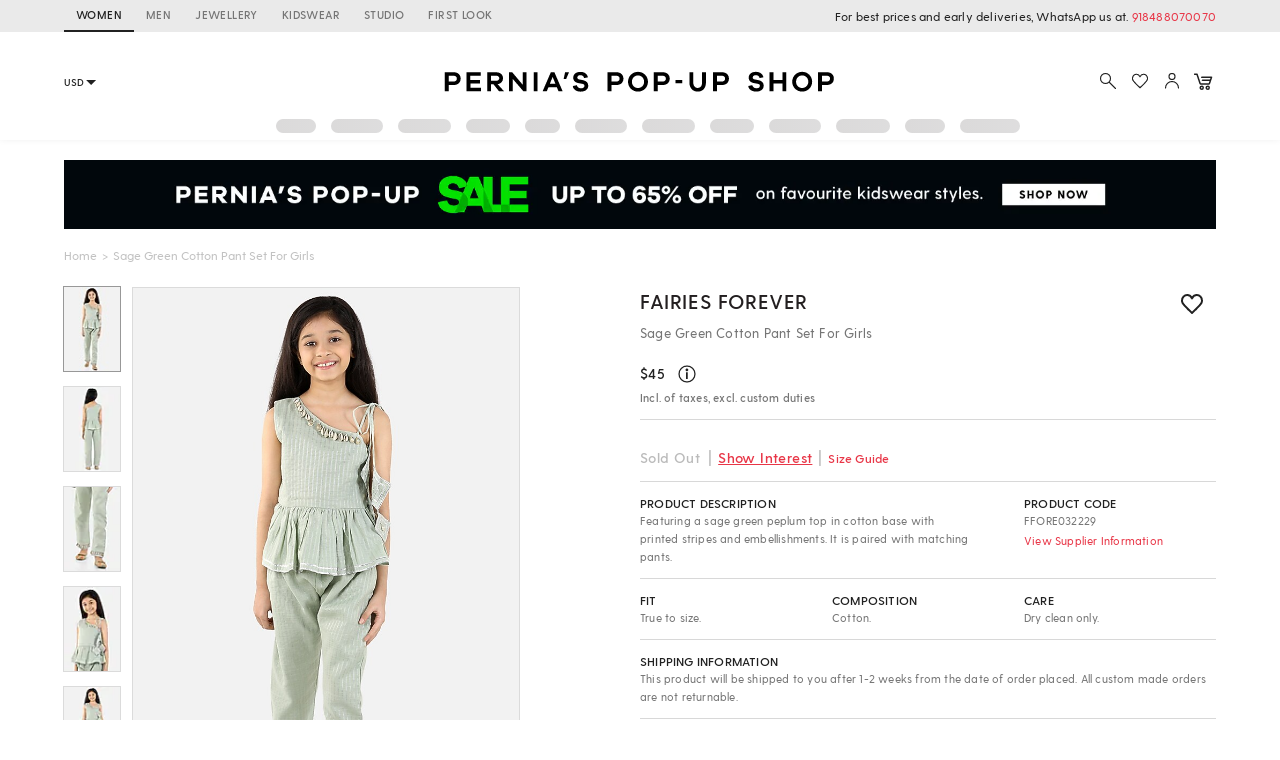

--- FILE ---
content_type: application/javascript; charset=utf-8
request_url: https://c.in.webengage.com/upf2.js?upfc=N4IgrgDgZiBcAuAnMBTANCANgSwMYoDsBnFAYQHsATFOEbAgPwYE5mBGVtgZgEMQNMYbJVpR2lAOxsADMwAsAJgBsAVhU9mKBXLYAOKMulzdKSgpQAjORK7alOkQIi0AFvHgQisAPTeA7gEAdBAoiATYPEQQ5BCQRC4xgbjkALbeUDzYiNgoRAC0UOSIKABuoXlEPADmKHlVxYR5ye7kBHkQPATwFSjdUIXF0rYKCsyBbimY%2FCCIMLAg0zXktACeIAC%2BQAAA&jsonp=_we_jsonp_global_cb_1769919024507
body_size: 457
content:
_we_jsonp_global_cb_1769919024507({"user_profile":{"acquisitionData":{"referrer_type":"direct","landing_page":"https://www.perniaspopupshop.com/fairies-forever-sage-green-cotton-pant-set-ffore032229.html"},"geo":{"clientIp":"18.119.129.201","serverTimeStamp":1769919024931,"country":"United States","region":"Ohio","city":"Columbus","geoplugin_countryName":"United States","geoplugin_region":"Ohio","geoplugin_city":"Columbus","countryCode":"US","tz_name":"America/New_York","tz_offset":-300},"ua":{"browser":{"name":"Chrome","version":"131","browser_version":"131.0.0.0"},"os":{"name":"Mac OS","version":"10.15.7"},"device":"desktop"},"tld":"perniaspopupshop.com","ts":1769919024944}})